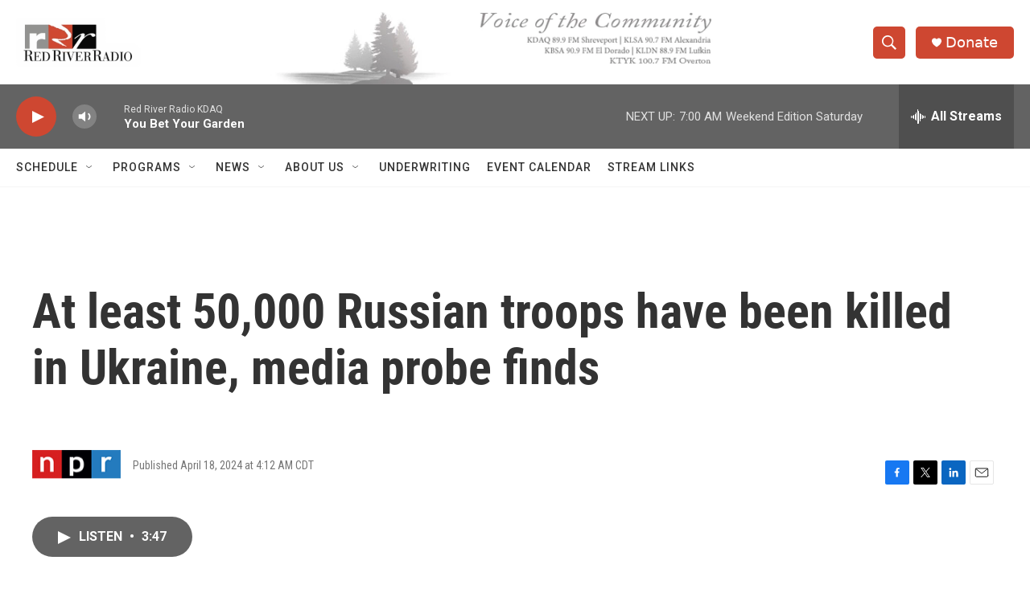

--- FILE ---
content_type: text/html; charset=utf-8
request_url: https://www.google.com/recaptcha/api2/aframe
body_size: 256
content:
<!DOCTYPE HTML><html><head><meta http-equiv="content-type" content="text/html; charset=UTF-8"></head><body><script nonce="5iETz22QLrV4gu-gpbtW2w">/** Anti-fraud and anti-abuse applications only. See google.com/recaptcha */ try{var clients={'sodar':'https://pagead2.googlesyndication.com/pagead/sodar?'};window.addEventListener("message",function(a){try{if(a.source===window.parent){var b=JSON.parse(a.data);var c=clients[b['id']];if(c){var d=document.createElement('img');d.src=c+b['params']+'&rc='+(localStorage.getItem("rc::a")?sessionStorage.getItem("rc::b"):"");window.document.body.appendChild(d);sessionStorage.setItem("rc::e",parseInt(sessionStorage.getItem("rc::e")||0)+1);localStorage.setItem("rc::h",'1769257167017');}}}catch(b){}});window.parent.postMessage("_grecaptcha_ready", "*");}catch(b){}</script></body></html>